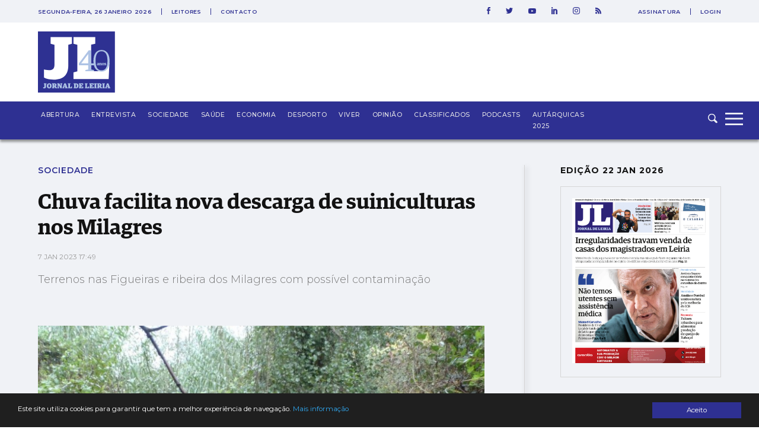

--- FILE ---
content_type: text/html; charset=utf-8
request_url: https://www.google.com/recaptcha/api2/aframe
body_size: 268
content:
<!DOCTYPE HTML><html><head><meta http-equiv="content-type" content="text/html; charset=UTF-8"></head><body><script nonce="9BbuHKIAxLCiL0q2NO1AfA">/** Anti-fraud and anti-abuse applications only. See google.com/recaptcha */ try{var clients={'sodar':'https://pagead2.googlesyndication.com/pagead/sodar?'};window.addEventListener("message",function(a){try{if(a.source===window.parent){var b=JSON.parse(a.data);var c=clients[b['id']];if(c){var d=document.createElement('img');d.src=c+b['params']+'&rc='+(localStorage.getItem("rc::a")?sessionStorage.getItem("rc::b"):"");window.document.body.appendChild(d);sessionStorage.setItem("rc::e",parseInt(sessionStorage.getItem("rc::e")||0)+1);localStorage.setItem("rc::h",'1769432589275');}}}catch(b){}});window.parent.postMessage("_grecaptcha_ready", "*");}catch(b){}</script></body></html>